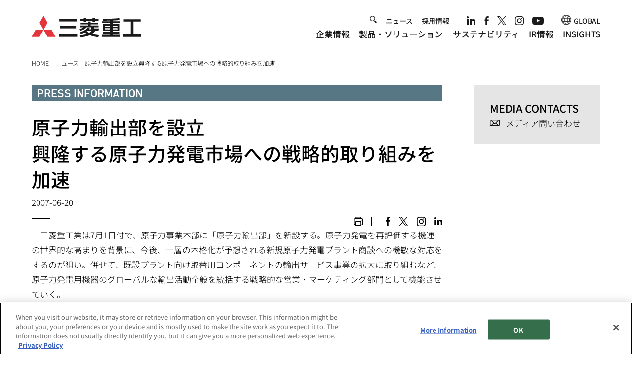

--- FILE ---
content_type: application/x-javascript; charset=UTF-8
request_url: https://trackingapi.trendemon.com/api/Identity/me?accountId=2422&DomainCookie=17684338127793366&fingerPrint=cd6156e959afb7f71e12407d11bda856&callback=jsonp294337&vid=
body_size: 278
content:
jsonp294337({"VisitorUid":"-4606100064508382078","VisitorInternalId":"2422:17684338127793366"})